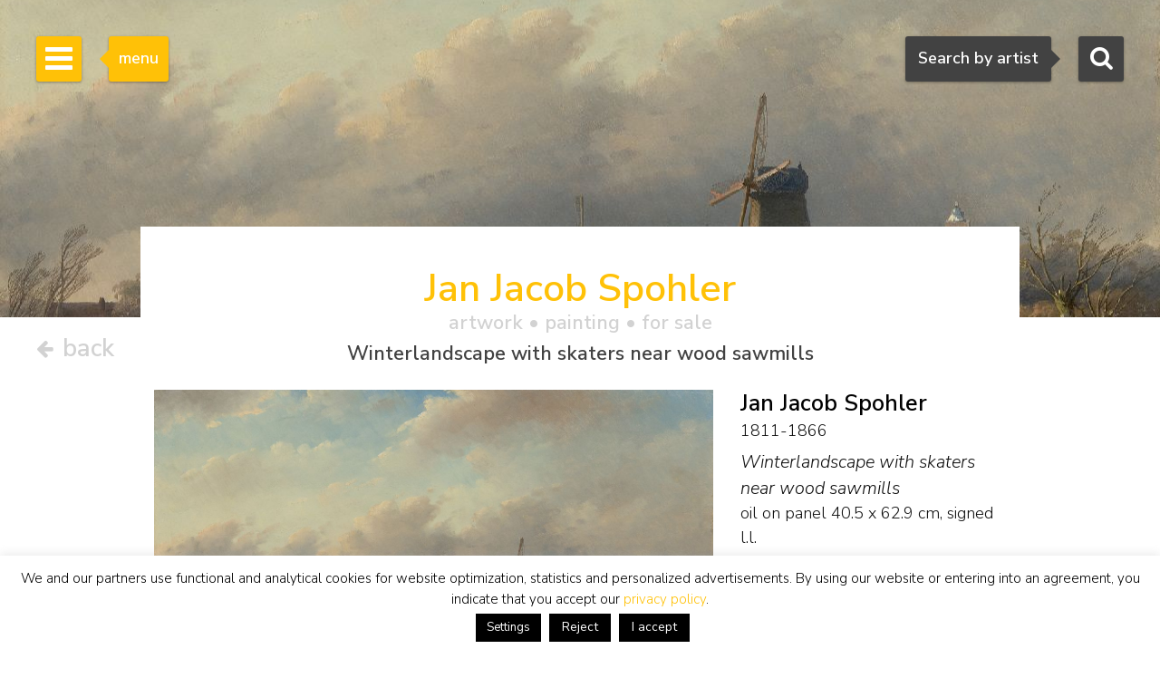

--- FILE ---
content_type: text/html; charset=utf-8
request_url: https://www.google.com/recaptcha/api2/anchor?ar=1&k=6Lfi2SknAAAAAMKbFjb_S1yrJkGP9LsBjBWlbocM&co=aHR0cHM6Ly93d3cuc2ltb25pcy1idXVuay5jb206NDQz&hl=en&v=PoyoqOPhxBO7pBk68S4YbpHZ&size=invisible&anchor-ms=20000&execute-ms=30000&cb=fb2zl7izetn2
body_size: 48769
content:
<!DOCTYPE HTML><html dir="ltr" lang="en"><head><meta http-equiv="Content-Type" content="text/html; charset=UTF-8">
<meta http-equiv="X-UA-Compatible" content="IE=edge">
<title>reCAPTCHA</title>
<style type="text/css">
/* cyrillic-ext */
@font-face {
  font-family: 'Roboto';
  font-style: normal;
  font-weight: 400;
  font-stretch: 100%;
  src: url(//fonts.gstatic.com/s/roboto/v48/KFO7CnqEu92Fr1ME7kSn66aGLdTylUAMa3GUBHMdazTgWw.woff2) format('woff2');
  unicode-range: U+0460-052F, U+1C80-1C8A, U+20B4, U+2DE0-2DFF, U+A640-A69F, U+FE2E-FE2F;
}
/* cyrillic */
@font-face {
  font-family: 'Roboto';
  font-style: normal;
  font-weight: 400;
  font-stretch: 100%;
  src: url(//fonts.gstatic.com/s/roboto/v48/KFO7CnqEu92Fr1ME7kSn66aGLdTylUAMa3iUBHMdazTgWw.woff2) format('woff2');
  unicode-range: U+0301, U+0400-045F, U+0490-0491, U+04B0-04B1, U+2116;
}
/* greek-ext */
@font-face {
  font-family: 'Roboto';
  font-style: normal;
  font-weight: 400;
  font-stretch: 100%;
  src: url(//fonts.gstatic.com/s/roboto/v48/KFO7CnqEu92Fr1ME7kSn66aGLdTylUAMa3CUBHMdazTgWw.woff2) format('woff2');
  unicode-range: U+1F00-1FFF;
}
/* greek */
@font-face {
  font-family: 'Roboto';
  font-style: normal;
  font-weight: 400;
  font-stretch: 100%;
  src: url(//fonts.gstatic.com/s/roboto/v48/KFO7CnqEu92Fr1ME7kSn66aGLdTylUAMa3-UBHMdazTgWw.woff2) format('woff2');
  unicode-range: U+0370-0377, U+037A-037F, U+0384-038A, U+038C, U+038E-03A1, U+03A3-03FF;
}
/* math */
@font-face {
  font-family: 'Roboto';
  font-style: normal;
  font-weight: 400;
  font-stretch: 100%;
  src: url(//fonts.gstatic.com/s/roboto/v48/KFO7CnqEu92Fr1ME7kSn66aGLdTylUAMawCUBHMdazTgWw.woff2) format('woff2');
  unicode-range: U+0302-0303, U+0305, U+0307-0308, U+0310, U+0312, U+0315, U+031A, U+0326-0327, U+032C, U+032F-0330, U+0332-0333, U+0338, U+033A, U+0346, U+034D, U+0391-03A1, U+03A3-03A9, U+03B1-03C9, U+03D1, U+03D5-03D6, U+03F0-03F1, U+03F4-03F5, U+2016-2017, U+2034-2038, U+203C, U+2040, U+2043, U+2047, U+2050, U+2057, U+205F, U+2070-2071, U+2074-208E, U+2090-209C, U+20D0-20DC, U+20E1, U+20E5-20EF, U+2100-2112, U+2114-2115, U+2117-2121, U+2123-214F, U+2190, U+2192, U+2194-21AE, U+21B0-21E5, U+21F1-21F2, U+21F4-2211, U+2213-2214, U+2216-22FF, U+2308-230B, U+2310, U+2319, U+231C-2321, U+2336-237A, U+237C, U+2395, U+239B-23B7, U+23D0, U+23DC-23E1, U+2474-2475, U+25AF, U+25B3, U+25B7, U+25BD, U+25C1, U+25CA, U+25CC, U+25FB, U+266D-266F, U+27C0-27FF, U+2900-2AFF, U+2B0E-2B11, U+2B30-2B4C, U+2BFE, U+3030, U+FF5B, U+FF5D, U+1D400-1D7FF, U+1EE00-1EEFF;
}
/* symbols */
@font-face {
  font-family: 'Roboto';
  font-style: normal;
  font-weight: 400;
  font-stretch: 100%;
  src: url(//fonts.gstatic.com/s/roboto/v48/KFO7CnqEu92Fr1ME7kSn66aGLdTylUAMaxKUBHMdazTgWw.woff2) format('woff2');
  unicode-range: U+0001-000C, U+000E-001F, U+007F-009F, U+20DD-20E0, U+20E2-20E4, U+2150-218F, U+2190, U+2192, U+2194-2199, U+21AF, U+21E6-21F0, U+21F3, U+2218-2219, U+2299, U+22C4-22C6, U+2300-243F, U+2440-244A, U+2460-24FF, U+25A0-27BF, U+2800-28FF, U+2921-2922, U+2981, U+29BF, U+29EB, U+2B00-2BFF, U+4DC0-4DFF, U+FFF9-FFFB, U+10140-1018E, U+10190-1019C, U+101A0, U+101D0-101FD, U+102E0-102FB, U+10E60-10E7E, U+1D2C0-1D2D3, U+1D2E0-1D37F, U+1F000-1F0FF, U+1F100-1F1AD, U+1F1E6-1F1FF, U+1F30D-1F30F, U+1F315, U+1F31C, U+1F31E, U+1F320-1F32C, U+1F336, U+1F378, U+1F37D, U+1F382, U+1F393-1F39F, U+1F3A7-1F3A8, U+1F3AC-1F3AF, U+1F3C2, U+1F3C4-1F3C6, U+1F3CA-1F3CE, U+1F3D4-1F3E0, U+1F3ED, U+1F3F1-1F3F3, U+1F3F5-1F3F7, U+1F408, U+1F415, U+1F41F, U+1F426, U+1F43F, U+1F441-1F442, U+1F444, U+1F446-1F449, U+1F44C-1F44E, U+1F453, U+1F46A, U+1F47D, U+1F4A3, U+1F4B0, U+1F4B3, U+1F4B9, U+1F4BB, U+1F4BF, U+1F4C8-1F4CB, U+1F4D6, U+1F4DA, U+1F4DF, U+1F4E3-1F4E6, U+1F4EA-1F4ED, U+1F4F7, U+1F4F9-1F4FB, U+1F4FD-1F4FE, U+1F503, U+1F507-1F50B, U+1F50D, U+1F512-1F513, U+1F53E-1F54A, U+1F54F-1F5FA, U+1F610, U+1F650-1F67F, U+1F687, U+1F68D, U+1F691, U+1F694, U+1F698, U+1F6AD, U+1F6B2, U+1F6B9-1F6BA, U+1F6BC, U+1F6C6-1F6CF, U+1F6D3-1F6D7, U+1F6E0-1F6EA, U+1F6F0-1F6F3, U+1F6F7-1F6FC, U+1F700-1F7FF, U+1F800-1F80B, U+1F810-1F847, U+1F850-1F859, U+1F860-1F887, U+1F890-1F8AD, U+1F8B0-1F8BB, U+1F8C0-1F8C1, U+1F900-1F90B, U+1F93B, U+1F946, U+1F984, U+1F996, U+1F9E9, U+1FA00-1FA6F, U+1FA70-1FA7C, U+1FA80-1FA89, U+1FA8F-1FAC6, U+1FACE-1FADC, U+1FADF-1FAE9, U+1FAF0-1FAF8, U+1FB00-1FBFF;
}
/* vietnamese */
@font-face {
  font-family: 'Roboto';
  font-style: normal;
  font-weight: 400;
  font-stretch: 100%;
  src: url(//fonts.gstatic.com/s/roboto/v48/KFO7CnqEu92Fr1ME7kSn66aGLdTylUAMa3OUBHMdazTgWw.woff2) format('woff2');
  unicode-range: U+0102-0103, U+0110-0111, U+0128-0129, U+0168-0169, U+01A0-01A1, U+01AF-01B0, U+0300-0301, U+0303-0304, U+0308-0309, U+0323, U+0329, U+1EA0-1EF9, U+20AB;
}
/* latin-ext */
@font-face {
  font-family: 'Roboto';
  font-style: normal;
  font-weight: 400;
  font-stretch: 100%;
  src: url(//fonts.gstatic.com/s/roboto/v48/KFO7CnqEu92Fr1ME7kSn66aGLdTylUAMa3KUBHMdazTgWw.woff2) format('woff2');
  unicode-range: U+0100-02BA, U+02BD-02C5, U+02C7-02CC, U+02CE-02D7, U+02DD-02FF, U+0304, U+0308, U+0329, U+1D00-1DBF, U+1E00-1E9F, U+1EF2-1EFF, U+2020, U+20A0-20AB, U+20AD-20C0, U+2113, U+2C60-2C7F, U+A720-A7FF;
}
/* latin */
@font-face {
  font-family: 'Roboto';
  font-style: normal;
  font-weight: 400;
  font-stretch: 100%;
  src: url(//fonts.gstatic.com/s/roboto/v48/KFO7CnqEu92Fr1ME7kSn66aGLdTylUAMa3yUBHMdazQ.woff2) format('woff2');
  unicode-range: U+0000-00FF, U+0131, U+0152-0153, U+02BB-02BC, U+02C6, U+02DA, U+02DC, U+0304, U+0308, U+0329, U+2000-206F, U+20AC, U+2122, U+2191, U+2193, U+2212, U+2215, U+FEFF, U+FFFD;
}
/* cyrillic-ext */
@font-face {
  font-family: 'Roboto';
  font-style: normal;
  font-weight: 500;
  font-stretch: 100%;
  src: url(//fonts.gstatic.com/s/roboto/v48/KFO7CnqEu92Fr1ME7kSn66aGLdTylUAMa3GUBHMdazTgWw.woff2) format('woff2');
  unicode-range: U+0460-052F, U+1C80-1C8A, U+20B4, U+2DE0-2DFF, U+A640-A69F, U+FE2E-FE2F;
}
/* cyrillic */
@font-face {
  font-family: 'Roboto';
  font-style: normal;
  font-weight: 500;
  font-stretch: 100%;
  src: url(//fonts.gstatic.com/s/roboto/v48/KFO7CnqEu92Fr1ME7kSn66aGLdTylUAMa3iUBHMdazTgWw.woff2) format('woff2');
  unicode-range: U+0301, U+0400-045F, U+0490-0491, U+04B0-04B1, U+2116;
}
/* greek-ext */
@font-face {
  font-family: 'Roboto';
  font-style: normal;
  font-weight: 500;
  font-stretch: 100%;
  src: url(//fonts.gstatic.com/s/roboto/v48/KFO7CnqEu92Fr1ME7kSn66aGLdTylUAMa3CUBHMdazTgWw.woff2) format('woff2');
  unicode-range: U+1F00-1FFF;
}
/* greek */
@font-face {
  font-family: 'Roboto';
  font-style: normal;
  font-weight: 500;
  font-stretch: 100%;
  src: url(//fonts.gstatic.com/s/roboto/v48/KFO7CnqEu92Fr1ME7kSn66aGLdTylUAMa3-UBHMdazTgWw.woff2) format('woff2');
  unicode-range: U+0370-0377, U+037A-037F, U+0384-038A, U+038C, U+038E-03A1, U+03A3-03FF;
}
/* math */
@font-face {
  font-family: 'Roboto';
  font-style: normal;
  font-weight: 500;
  font-stretch: 100%;
  src: url(//fonts.gstatic.com/s/roboto/v48/KFO7CnqEu92Fr1ME7kSn66aGLdTylUAMawCUBHMdazTgWw.woff2) format('woff2');
  unicode-range: U+0302-0303, U+0305, U+0307-0308, U+0310, U+0312, U+0315, U+031A, U+0326-0327, U+032C, U+032F-0330, U+0332-0333, U+0338, U+033A, U+0346, U+034D, U+0391-03A1, U+03A3-03A9, U+03B1-03C9, U+03D1, U+03D5-03D6, U+03F0-03F1, U+03F4-03F5, U+2016-2017, U+2034-2038, U+203C, U+2040, U+2043, U+2047, U+2050, U+2057, U+205F, U+2070-2071, U+2074-208E, U+2090-209C, U+20D0-20DC, U+20E1, U+20E5-20EF, U+2100-2112, U+2114-2115, U+2117-2121, U+2123-214F, U+2190, U+2192, U+2194-21AE, U+21B0-21E5, U+21F1-21F2, U+21F4-2211, U+2213-2214, U+2216-22FF, U+2308-230B, U+2310, U+2319, U+231C-2321, U+2336-237A, U+237C, U+2395, U+239B-23B7, U+23D0, U+23DC-23E1, U+2474-2475, U+25AF, U+25B3, U+25B7, U+25BD, U+25C1, U+25CA, U+25CC, U+25FB, U+266D-266F, U+27C0-27FF, U+2900-2AFF, U+2B0E-2B11, U+2B30-2B4C, U+2BFE, U+3030, U+FF5B, U+FF5D, U+1D400-1D7FF, U+1EE00-1EEFF;
}
/* symbols */
@font-face {
  font-family: 'Roboto';
  font-style: normal;
  font-weight: 500;
  font-stretch: 100%;
  src: url(//fonts.gstatic.com/s/roboto/v48/KFO7CnqEu92Fr1ME7kSn66aGLdTylUAMaxKUBHMdazTgWw.woff2) format('woff2');
  unicode-range: U+0001-000C, U+000E-001F, U+007F-009F, U+20DD-20E0, U+20E2-20E4, U+2150-218F, U+2190, U+2192, U+2194-2199, U+21AF, U+21E6-21F0, U+21F3, U+2218-2219, U+2299, U+22C4-22C6, U+2300-243F, U+2440-244A, U+2460-24FF, U+25A0-27BF, U+2800-28FF, U+2921-2922, U+2981, U+29BF, U+29EB, U+2B00-2BFF, U+4DC0-4DFF, U+FFF9-FFFB, U+10140-1018E, U+10190-1019C, U+101A0, U+101D0-101FD, U+102E0-102FB, U+10E60-10E7E, U+1D2C0-1D2D3, U+1D2E0-1D37F, U+1F000-1F0FF, U+1F100-1F1AD, U+1F1E6-1F1FF, U+1F30D-1F30F, U+1F315, U+1F31C, U+1F31E, U+1F320-1F32C, U+1F336, U+1F378, U+1F37D, U+1F382, U+1F393-1F39F, U+1F3A7-1F3A8, U+1F3AC-1F3AF, U+1F3C2, U+1F3C4-1F3C6, U+1F3CA-1F3CE, U+1F3D4-1F3E0, U+1F3ED, U+1F3F1-1F3F3, U+1F3F5-1F3F7, U+1F408, U+1F415, U+1F41F, U+1F426, U+1F43F, U+1F441-1F442, U+1F444, U+1F446-1F449, U+1F44C-1F44E, U+1F453, U+1F46A, U+1F47D, U+1F4A3, U+1F4B0, U+1F4B3, U+1F4B9, U+1F4BB, U+1F4BF, U+1F4C8-1F4CB, U+1F4D6, U+1F4DA, U+1F4DF, U+1F4E3-1F4E6, U+1F4EA-1F4ED, U+1F4F7, U+1F4F9-1F4FB, U+1F4FD-1F4FE, U+1F503, U+1F507-1F50B, U+1F50D, U+1F512-1F513, U+1F53E-1F54A, U+1F54F-1F5FA, U+1F610, U+1F650-1F67F, U+1F687, U+1F68D, U+1F691, U+1F694, U+1F698, U+1F6AD, U+1F6B2, U+1F6B9-1F6BA, U+1F6BC, U+1F6C6-1F6CF, U+1F6D3-1F6D7, U+1F6E0-1F6EA, U+1F6F0-1F6F3, U+1F6F7-1F6FC, U+1F700-1F7FF, U+1F800-1F80B, U+1F810-1F847, U+1F850-1F859, U+1F860-1F887, U+1F890-1F8AD, U+1F8B0-1F8BB, U+1F8C0-1F8C1, U+1F900-1F90B, U+1F93B, U+1F946, U+1F984, U+1F996, U+1F9E9, U+1FA00-1FA6F, U+1FA70-1FA7C, U+1FA80-1FA89, U+1FA8F-1FAC6, U+1FACE-1FADC, U+1FADF-1FAE9, U+1FAF0-1FAF8, U+1FB00-1FBFF;
}
/* vietnamese */
@font-face {
  font-family: 'Roboto';
  font-style: normal;
  font-weight: 500;
  font-stretch: 100%;
  src: url(//fonts.gstatic.com/s/roboto/v48/KFO7CnqEu92Fr1ME7kSn66aGLdTylUAMa3OUBHMdazTgWw.woff2) format('woff2');
  unicode-range: U+0102-0103, U+0110-0111, U+0128-0129, U+0168-0169, U+01A0-01A1, U+01AF-01B0, U+0300-0301, U+0303-0304, U+0308-0309, U+0323, U+0329, U+1EA0-1EF9, U+20AB;
}
/* latin-ext */
@font-face {
  font-family: 'Roboto';
  font-style: normal;
  font-weight: 500;
  font-stretch: 100%;
  src: url(//fonts.gstatic.com/s/roboto/v48/KFO7CnqEu92Fr1ME7kSn66aGLdTylUAMa3KUBHMdazTgWw.woff2) format('woff2');
  unicode-range: U+0100-02BA, U+02BD-02C5, U+02C7-02CC, U+02CE-02D7, U+02DD-02FF, U+0304, U+0308, U+0329, U+1D00-1DBF, U+1E00-1E9F, U+1EF2-1EFF, U+2020, U+20A0-20AB, U+20AD-20C0, U+2113, U+2C60-2C7F, U+A720-A7FF;
}
/* latin */
@font-face {
  font-family: 'Roboto';
  font-style: normal;
  font-weight: 500;
  font-stretch: 100%;
  src: url(//fonts.gstatic.com/s/roboto/v48/KFO7CnqEu92Fr1ME7kSn66aGLdTylUAMa3yUBHMdazQ.woff2) format('woff2');
  unicode-range: U+0000-00FF, U+0131, U+0152-0153, U+02BB-02BC, U+02C6, U+02DA, U+02DC, U+0304, U+0308, U+0329, U+2000-206F, U+20AC, U+2122, U+2191, U+2193, U+2212, U+2215, U+FEFF, U+FFFD;
}
/* cyrillic-ext */
@font-face {
  font-family: 'Roboto';
  font-style: normal;
  font-weight: 900;
  font-stretch: 100%;
  src: url(//fonts.gstatic.com/s/roboto/v48/KFO7CnqEu92Fr1ME7kSn66aGLdTylUAMa3GUBHMdazTgWw.woff2) format('woff2');
  unicode-range: U+0460-052F, U+1C80-1C8A, U+20B4, U+2DE0-2DFF, U+A640-A69F, U+FE2E-FE2F;
}
/* cyrillic */
@font-face {
  font-family: 'Roboto';
  font-style: normal;
  font-weight: 900;
  font-stretch: 100%;
  src: url(//fonts.gstatic.com/s/roboto/v48/KFO7CnqEu92Fr1ME7kSn66aGLdTylUAMa3iUBHMdazTgWw.woff2) format('woff2');
  unicode-range: U+0301, U+0400-045F, U+0490-0491, U+04B0-04B1, U+2116;
}
/* greek-ext */
@font-face {
  font-family: 'Roboto';
  font-style: normal;
  font-weight: 900;
  font-stretch: 100%;
  src: url(//fonts.gstatic.com/s/roboto/v48/KFO7CnqEu92Fr1ME7kSn66aGLdTylUAMa3CUBHMdazTgWw.woff2) format('woff2');
  unicode-range: U+1F00-1FFF;
}
/* greek */
@font-face {
  font-family: 'Roboto';
  font-style: normal;
  font-weight: 900;
  font-stretch: 100%;
  src: url(//fonts.gstatic.com/s/roboto/v48/KFO7CnqEu92Fr1ME7kSn66aGLdTylUAMa3-UBHMdazTgWw.woff2) format('woff2');
  unicode-range: U+0370-0377, U+037A-037F, U+0384-038A, U+038C, U+038E-03A1, U+03A3-03FF;
}
/* math */
@font-face {
  font-family: 'Roboto';
  font-style: normal;
  font-weight: 900;
  font-stretch: 100%;
  src: url(//fonts.gstatic.com/s/roboto/v48/KFO7CnqEu92Fr1ME7kSn66aGLdTylUAMawCUBHMdazTgWw.woff2) format('woff2');
  unicode-range: U+0302-0303, U+0305, U+0307-0308, U+0310, U+0312, U+0315, U+031A, U+0326-0327, U+032C, U+032F-0330, U+0332-0333, U+0338, U+033A, U+0346, U+034D, U+0391-03A1, U+03A3-03A9, U+03B1-03C9, U+03D1, U+03D5-03D6, U+03F0-03F1, U+03F4-03F5, U+2016-2017, U+2034-2038, U+203C, U+2040, U+2043, U+2047, U+2050, U+2057, U+205F, U+2070-2071, U+2074-208E, U+2090-209C, U+20D0-20DC, U+20E1, U+20E5-20EF, U+2100-2112, U+2114-2115, U+2117-2121, U+2123-214F, U+2190, U+2192, U+2194-21AE, U+21B0-21E5, U+21F1-21F2, U+21F4-2211, U+2213-2214, U+2216-22FF, U+2308-230B, U+2310, U+2319, U+231C-2321, U+2336-237A, U+237C, U+2395, U+239B-23B7, U+23D0, U+23DC-23E1, U+2474-2475, U+25AF, U+25B3, U+25B7, U+25BD, U+25C1, U+25CA, U+25CC, U+25FB, U+266D-266F, U+27C0-27FF, U+2900-2AFF, U+2B0E-2B11, U+2B30-2B4C, U+2BFE, U+3030, U+FF5B, U+FF5D, U+1D400-1D7FF, U+1EE00-1EEFF;
}
/* symbols */
@font-face {
  font-family: 'Roboto';
  font-style: normal;
  font-weight: 900;
  font-stretch: 100%;
  src: url(//fonts.gstatic.com/s/roboto/v48/KFO7CnqEu92Fr1ME7kSn66aGLdTylUAMaxKUBHMdazTgWw.woff2) format('woff2');
  unicode-range: U+0001-000C, U+000E-001F, U+007F-009F, U+20DD-20E0, U+20E2-20E4, U+2150-218F, U+2190, U+2192, U+2194-2199, U+21AF, U+21E6-21F0, U+21F3, U+2218-2219, U+2299, U+22C4-22C6, U+2300-243F, U+2440-244A, U+2460-24FF, U+25A0-27BF, U+2800-28FF, U+2921-2922, U+2981, U+29BF, U+29EB, U+2B00-2BFF, U+4DC0-4DFF, U+FFF9-FFFB, U+10140-1018E, U+10190-1019C, U+101A0, U+101D0-101FD, U+102E0-102FB, U+10E60-10E7E, U+1D2C0-1D2D3, U+1D2E0-1D37F, U+1F000-1F0FF, U+1F100-1F1AD, U+1F1E6-1F1FF, U+1F30D-1F30F, U+1F315, U+1F31C, U+1F31E, U+1F320-1F32C, U+1F336, U+1F378, U+1F37D, U+1F382, U+1F393-1F39F, U+1F3A7-1F3A8, U+1F3AC-1F3AF, U+1F3C2, U+1F3C4-1F3C6, U+1F3CA-1F3CE, U+1F3D4-1F3E0, U+1F3ED, U+1F3F1-1F3F3, U+1F3F5-1F3F7, U+1F408, U+1F415, U+1F41F, U+1F426, U+1F43F, U+1F441-1F442, U+1F444, U+1F446-1F449, U+1F44C-1F44E, U+1F453, U+1F46A, U+1F47D, U+1F4A3, U+1F4B0, U+1F4B3, U+1F4B9, U+1F4BB, U+1F4BF, U+1F4C8-1F4CB, U+1F4D6, U+1F4DA, U+1F4DF, U+1F4E3-1F4E6, U+1F4EA-1F4ED, U+1F4F7, U+1F4F9-1F4FB, U+1F4FD-1F4FE, U+1F503, U+1F507-1F50B, U+1F50D, U+1F512-1F513, U+1F53E-1F54A, U+1F54F-1F5FA, U+1F610, U+1F650-1F67F, U+1F687, U+1F68D, U+1F691, U+1F694, U+1F698, U+1F6AD, U+1F6B2, U+1F6B9-1F6BA, U+1F6BC, U+1F6C6-1F6CF, U+1F6D3-1F6D7, U+1F6E0-1F6EA, U+1F6F0-1F6F3, U+1F6F7-1F6FC, U+1F700-1F7FF, U+1F800-1F80B, U+1F810-1F847, U+1F850-1F859, U+1F860-1F887, U+1F890-1F8AD, U+1F8B0-1F8BB, U+1F8C0-1F8C1, U+1F900-1F90B, U+1F93B, U+1F946, U+1F984, U+1F996, U+1F9E9, U+1FA00-1FA6F, U+1FA70-1FA7C, U+1FA80-1FA89, U+1FA8F-1FAC6, U+1FACE-1FADC, U+1FADF-1FAE9, U+1FAF0-1FAF8, U+1FB00-1FBFF;
}
/* vietnamese */
@font-face {
  font-family: 'Roboto';
  font-style: normal;
  font-weight: 900;
  font-stretch: 100%;
  src: url(//fonts.gstatic.com/s/roboto/v48/KFO7CnqEu92Fr1ME7kSn66aGLdTylUAMa3OUBHMdazTgWw.woff2) format('woff2');
  unicode-range: U+0102-0103, U+0110-0111, U+0128-0129, U+0168-0169, U+01A0-01A1, U+01AF-01B0, U+0300-0301, U+0303-0304, U+0308-0309, U+0323, U+0329, U+1EA0-1EF9, U+20AB;
}
/* latin-ext */
@font-face {
  font-family: 'Roboto';
  font-style: normal;
  font-weight: 900;
  font-stretch: 100%;
  src: url(//fonts.gstatic.com/s/roboto/v48/KFO7CnqEu92Fr1ME7kSn66aGLdTylUAMa3KUBHMdazTgWw.woff2) format('woff2');
  unicode-range: U+0100-02BA, U+02BD-02C5, U+02C7-02CC, U+02CE-02D7, U+02DD-02FF, U+0304, U+0308, U+0329, U+1D00-1DBF, U+1E00-1E9F, U+1EF2-1EFF, U+2020, U+20A0-20AB, U+20AD-20C0, U+2113, U+2C60-2C7F, U+A720-A7FF;
}
/* latin */
@font-face {
  font-family: 'Roboto';
  font-style: normal;
  font-weight: 900;
  font-stretch: 100%;
  src: url(//fonts.gstatic.com/s/roboto/v48/KFO7CnqEu92Fr1ME7kSn66aGLdTylUAMa3yUBHMdazQ.woff2) format('woff2');
  unicode-range: U+0000-00FF, U+0131, U+0152-0153, U+02BB-02BC, U+02C6, U+02DA, U+02DC, U+0304, U+0308, U+0329, U+2000-206F, U+20AC, U+2122, U+2191, U+2193, U+2212, U+2215, U+FEFF, U+FFFD;
}

</style>
<link rel="stylesheet" type="text/css" href="https://www.gstatic.com/recaptcha/releases/PoyoqOPhxBO7pBk68S4YbpHZ/styles__ltr.css">
<script nonce="sIPmTnFlR_0TCIKp6VVJnw" type="text/javascript">window['__recaptcha_api'] = 'https://www.google.com/recaptcha/api2/';</script>
<script type="text/javascript" src="https://www.gstatic.com/recaptcha/releases/PoyoqOPhxBO7pBk68S4YbpHZ/recaptcha__en.js" nonce="sIPmTnFlR_0TCIKp6VVJnw">
      
    </script></head>
<body><div id="rc-anchor-alert" class="rc-anchor-alert"></div>
<input type="hidden" id="recaptcha-token" value="[base64]">
<script type="text/javascript" nonce="sIPmTnFlR_0TCIKp6VVJnw">
      recaptcha.anchor.Main.init("[\x22ainput\x22,[\x22bgdata\x22,\x22\x22,\[base64]/[base64]/[base64]/ZyhXLGgpOnEoW04sMjEsbF0sVywwKSxoKSxmYWxzZSxmYWxzZSl9Y2F0Y2goayl7RygzNTgsVyk/[base64]/[base64]/[base64]/[base64]/[base64]/[base64]/[base64]/bmV3IEJbT10oRFswXSk6dz09Mj9uZXcgQltPXShEWzBdLERbMV0pOnc9PTM/bmV3IEJbT10oRFswXSxEWzFdLERbMl0pOnc9PTQ/[base64]/[base64]/[base64]/[base64]/[base64]\\u003d\x22,\[base64]\x22,\x22w5Epw6xkw6LCocOBwq8ww6TCkcKHwrHDncK7EMOVw6oTQVx2VsKpc2nCvmzCgAjDl8KwSnoxwqtyw48Tw73CqQBfw6XCg8K2wrctFMOjwq/DpCcBwoR2RHnCkGg7w6ZWGCR+RyXDmiFbN3dbw5dHw5ZJw6HCg8OBw6fDpmjDvh1rw6HCj3RWWCDCicOIeSshw6l0fDbCosO3wq3DiHvDmMKmwoZiw7TDlsO2DMKHw58qw5PDucO1UsKrAcKkw7/[base64]/GMOxwqjCtHXCkcOHZsOJJ3rDtSAZw4/Csl/DvEIWw6FzbCVyeTFqw4ZGWyVow6DDpCdMMcO4UcKnBQxRLBLDo8KkwrhDwqHDr34QwpHCqDZ7LsK/VsKwYGrCqGPDsMK3AcKLwojDmcOGD8KVYMKvOz4Iw7N8wrTCiTpBU8O+wrA8wr3CjcKMHxXDj8OUwrlYK2TClAVHwrbDkWnDgMOkKsOyXcOffMO8BCHDkWIxCcKnVsODwqrDjXtdLMONwplSBgzCjMOhwpbDk8O8BlFjwr7CkE/DtjsXw5Ykw7ZXwqnCkjQ0w54Owoh3w6TCjsK1wqtdGyt0IH0ML2TCt0HCisOEwqBuw4pVBcO2wpd/SARyw4EKw7bDj8K2wpRWDmLDr8KDH8ObY8KAw7DCmMO5Km/[base64]/CnDHDlhUnw53Dr1LCtyHCqcOWw7o+OTYSw61tEMKKYcKJw5fCml7Csx/Cky/DnsORw73DgcKaRcOXFcO/w51+wo0WJnhXa8O9EcOHwpsveU5sP2w/asKgJWl0WybDh8KDwr8Kwo4KBxfDvMOKWsOzFMKpw5zDu8KPHBBow7TCuytWwo1PLsK8TsKgwr/CnGPCv8OKd8K6wqFnTR/Ds8O4w7Z/w4Egw5rCgsObRsK3cCV0QsK9w6fCscOtwrYSV8O9w7vCm8KWbkBJT8Kgw78Vwpgzd8Orw7Aow5E6VcOww50NwodbE8OLwpIhw4PDvCbDs0bCtsKTw6wHwrTDqRzDilpMZcKqw79IwqnCsMK6w73DmzrDpsKnw5pWez/CnMOBw5DCr3/[base64]/[base64]/Dk8K5w6PCtMOsJAzCkcO2w5DDpcOpbnZuPE/[base64]/DncKQw43CrcKKPcO7w4rDkWE8w5FKw6NhDsKdMsKFwp4wRsOWwoQkwqdFRsORw40tOy3Dj8O2wq44w5Z4XsOlA8O0wqnDicKEHBsgeQ/Cp1/ClCDDvMOlB8OawpDCrsOvFQIYGyjCkQo7PzhkAcKvw78uwqgbRGgUfMOQw5wdRcOtwoJXGcOPw7Ycw5rCgwnCvwJ9NcKswqDCrMKWw7bDi8Oaw6bDlMK+w5bCqcKKw6hjw6xVIsOlQMK2w6Jrw4zCvCdXAXI7AMOSNBZ3ScKMNQ3DizZPR30Uwq/[base64]/[base64]/DssO+QkxKO0odw45sRMKZw6hafyPDrcKzwovDsns/OcKOLsKYw50Gw5xoC8K3Kk7ClyosIsOGwo9kw44WYCM7w4Eacw7CpDLDksOBw5BjAsKPTGvDncOpw6XCsw3Cm8OKw7jCnsKsXsO3fhTCiMO6w7fDnx8bbDjDpEDDp2DDpsKSbnNPc8KvOcO/KHgAKBFxwql1a1/[base64]/woXDmDjCh8OzQkYJw7JneWl1w7fCt8OCLWHCuE1zd8OsJcKXF8OwVcO/wpUrwrTCgiIPEDfDm2bDkEPCmXliScKmw5V6MMKMJkYtw4zCu8KFBAZQYcOge8Kaw5fCpXzCuTwCaVh5wrnDhhfCpEfCnmt/HUZFw6vCqhLDp8O8w41ywol1DyRHw7gcO1teCMOuw6g/w4Q/w6wBwqDDv8Kyw7zDqkPDnSTDssKUYVpxQUzCocOewq/CuGDDuTYWUC7Dl8OpZcKrw7AmZsKhw7fDssKYC8KxYMO1wpsEw6Efw5lswq/CvUvCsxA2UMKVwplWw6sUDHJ/wow+woHCucK/w7DDnV45acKSwpjDqjNVw4/CoMOSScObEV7CnS/CjxbCuMKrDWTDvsKtK8Osw4JtDhdtdFLDp8OdYm3DnHsyfwVkHA/Cp2vCosOyLMObKsOQd0PDmWvCrGLDowgdwoA+GsKVaMOjw6/CiFE7FCvDusOzHhN3w5B3wroew70YUAxyw688C1DCrRnDs0lIw5zCl8KKwocDw5HDssO4IFo0SMObVMKvwqI9C8K+woB4BH4lw4nCniwnTsODYMKlfMOnwr0JOcKEw4zCpykiRgcCdsKqHsKLw50mNm/DmHM9D8ONw6DDklHDuzhjwpjDhVzCusKhw4TDvBY9ZnB7BMO4wpICM8KNwq3DtsK9wpbDngISw69ydwFrG8ORw57CiHI0XcKTwr/[base64]/CtHDDgMKdwrnCucKUF8OIS8KBEF7DhEnCkcO4w4XDvsKlPSfCp8OPTsKgw5nDoTzDr8OlfcK0HkJwbQAwEsKAwq/DqlTCpsOWPMObw4zCmxzDoMOawo8Lwooow6EMF8KOM3zDssKsw7/ClsO0w7YdwqkhIBvCinogXMOtw7HCt0HDjsOkLsOgLcKhw5l8w6nDuR3CjwtYcsO1csKeOVlCOMOsIsOhwroYacOKSGPCkcKWw4XDu8ONNkXCuBI+ZcKcdmrDmMO2wpQxw5Brfm8hS8OneMKpwqPDuMOEw6HCksKnw4rCnUPCtsOgw5R0Qw/CrBLCl8KBXsOww7nDsEROw4bDrxYvw6nDh0rDgFY4V8Oiw5Elwq5WwoDCicO1w6XCk0hQRzrDlMO+bGpmWsKnwrQIDVXDjsOxwp/CrAAUw6w6fn8xwrcsw5HCg8KGwpIqwqrCgcK0woFNwqphw6dZJlHDsk5jJBd+w4I5XG5zB8Ktw6fDuwArT3slwrfDicKCLiEBH19YwrfDkcKYw7PCrsOrwqwgw5DDpMOrwrhccMKow5/DhMKrw7XCllRQwpvCqcK+QMK4JsKFw5nDvsO6fsOpfBE6SAvCsENrwrE/wo7Cmw7DrRvCp8O8w6LDjhXDssOMeg3DmwViwpF8F8OiGgfDlnrChyhBP8OHVyHDsR8zwpLCl1tJw7rCrTnCogl8wrx3SDYfwrkhwqBLZi/Dn35nWMOSw5ENw6zDrsKtDMO0ZMKMw4bDtsKYXHFzw6HDg8K3w4s3w4vCrl/CrcOdw79/wrpww7/[base64]/DjMKQwrNsVivCp3DDsjLDlMO3Y8K+TcOYwqQlHcKnIcOVw6crwonDpDNVwoktHMO+wp7Ds8OQZ8OudcOPSiHCuMKJb8K0w5V9w7NdPm09V8KxwoDCgmjDnFrDvXDDgcOAwrd6woZgwqDCiiFzDl4Iw5pHfmvCti9FZj/Cqy/CkWtNPD4FMlLCv8OzEMOBcsO8w4DCsiLCmMKeHsOAw7t2esO/W33Cl8KIAEhHGMOuF07DjsOCeD7CocK3w5PDoMOmHcKDHcKYZnFfGXLDtcK7JBHCrsK1w7zCmcOuRn3DvQdMVsKUMW/DpMOEw5ZqcsK0w6J4UMKJMsK8wq/Do8KTwq7CrMO5w5lXasOYwq0/LQgvwpnCpMOSBxJHKzRowpAKwpdvf8K4fcK5w5JfecKbwq5sw6t1wpDCnn0Iw6Z9wp0UPm84wqLCtxdtSsOkw49bw4oTw7NuasOdw7PChMKnw4diU8K3cH7CjCrCsMOEwprDkwzClWPDs8OQw4/ClRLDtyrDswbDrsObwrfClcOEKcKww7oiHcOFY8K+KcOJJsKTw6IVw6cbwpHDt8K6woFnFsKvw7nDniBtb8KAw49nwo4yw7hkw7J2UcK+E8OTJcOiKzQGZANhXjjCrR/DhcKrVcOIwrVTMC4rMsKEw6nDpgrChFBPOMO7w5bCs8OkwoXDu8KrMsK/wo/DpS3Dp8ODwpLDrzVSGsO3w5d3wroNw758wr84w6lQwqFLWG97JsOTd8K+w5MRRsK7worCq8Kcw6fCpcOkOMKgAkfDvMKUQ3RVcMO8IQnDh8KcP8OmND4jOMOIKyYQwoTDm2R6csK6wqVyw6/CncKWwq7Ch8K/w4TCrDnCtl/Cr8KbDgQ2bSYAwoHCt1fCiBzDtj7Ds8KCw6Ifw5k8wpVdAV8UQUPCrQV3w7AEw4ZZwoTDg3DChHPDqsKyPQhYw6bCq8KbwrvDhF3DqMKjWMOVwoAbwpM+BxZtcMKuw4/[base64]/[base64]/CmmFhw7plwpPChB/DsA9Kw6DDnXXDocKnw7wWYsOtwqXDokrCtmDDlcKCwqEzFWs7w5NHwo8cdcODJcOQwrvCjCrCgn/CusKjcTsqV8KzwqrDoMOWw6DDo8KjDjUaWi7DsS/DoMKfQXcrV8KpesOawpjDj8KNA8OFw7ZUUMKwwpAYHcOzw7bClFsnw7vCrcKUFsOsw645wqt6w4rCgsOyR8KLwqxTw5PDt8O0LF/DkWVEw5TCk8KCGinCn3zCiMKqQMOiBC/[base64]/CrsKPOcOpMkFmWXQqwq/DvS/DvmZXDR/DpcO5b8Kzw6cKw6NjOsKewpTDuizDrylYw6AvWsOLfcKuw6jDkE8Awol5fBbDucKlw6/Dl23DtsOuwrp1wrASCXPCl2tlXXrCklXCmMKxB8KVA8OGwpjCgcOSw4Z0CsOuwrd+R3LDgsKKORPCohFcBwTDiMO4w6/DlsOOwqVawpXCq8KLw5dvw6VPw4wew5/CuAhbw6QvwpEQwq04OsK9K8KtM8Kxw74FNcKew6NDacO9w5c+wq1vw4dGwr7DhMKfacO2wrbDlA9Wwospw4c/alYnw6DDtMKewoXDlR7CrcO5BcKYw696C8ORwrxBcUnCpMOhwozCgDTCm8KwMMKvwpTDg1zChsO3wogxwp3DtxVrWi0pV8OHwqc1wobCsMKWWsOowqbCj8K/wrHCnMObCwd9DsKsNcOhaEJAV2PCoHJ+wqU7bwvDpcKeH8OPVcKlwqNbwpLDoxZMwoHCisK/fsOGNQHDrsKswrkmLinDlsKKGDF1wpBVK8Ovw6Bgw4bDmifDkTrCqRjDmsK0ZsKDwrzDnXzDkMKNwpDDv1R/F8KhJ8K8w5/DrkvDssO5PsKww7PCtcKWOXF0wpTCrVnDvAvDs2RGQsO6aVBSOsKpw4HDv8KZfW7CiinDuAvCg8K2w5hOwrc3IMKAw6zDnMKMw4ILwps0JsOxKBttw7YoKV3Dn8OPD8Otw7vCpj0RIkLClwPDrMK5woPDosORw7TDnhEMw6bDgkXCj8K1w5ARwqXCrhh5ecK/[base64]/DlDh/[base64]/CtcOaCW3DqygOUcOMwpDCmsKMKcOHw53Cqi51wpFWwrlnPy3Cq8ONDcKrw6wOFBE5Ai1Xf8KmDiMeDh/[base64]/DrDh0woXDrMO4BRnDhsO4KxZ7BsOCw53DjsKswrXCoC/CssKED27ChMOmw6AIwrnCjj/CtcOsDsObw6MWIjYYwofDnzBodjvDij1mbhJPwr0Pwq/DoMKAw6AkGGAlDQ15w4zDpVPDszkwb8KCUQvDhsO5TBXDpx7DjsKLQR1KYMKIw4fCnk8ww7HDh8OQUsOJw7XCm8O/[base64]/fcOCw4jCk1zDqcKzQcOOdUPDkw7CqcOIw4PCryFGVMKPwoRXf1pcemvCnnE5acKZw55Fw5srREvCkEzCnXQnwrlGw5HDv8OrwojDr8OGDgpfw5A3VcKUIHxLEVfDk1wcTAQMwoJtWkdUB0F/ZAdGLxksw58UI2DCq8OHdMOkwqbDsQzDusOMHMOiWVxHwp7DucKzXxwRwpIbRcK4w7XCqiPDl8KMdSTCr8K5w5TDqsK5w7EHwpjCisOofmBVw6jDiWnCvCfChm1PZwAeaiFvwrzCg8OFwoYVw7TCgcKSQXrCusK6aBvCu1DDrSzDkyJRw4Uaw4bCqCxBw6/CgTxkEnrCoyoWag/DmCA9w4fDrMOlTcOxwoTClMOmF8K2BsOSw4Ykw487wqPCiDrDsS5VwojDj1RZwrXCmRDDr8OQJsOFPX9BC8OEHWRawo3ClsKJw7oGZ8OxfTfCv2DDsg3Cu8OMHRhRLsOlw5XCo17CjcOZwojDsVlhaHnCpsKgw6XDjMO/wrrCpgJYwqzDlsOwwohgw7Uyw5sMFlAFw6bDocKLIS7Dp8O+VBnDiF/DgMOHJ1Fhwq1ewpFnw6s/w43Dhyskw5JADcOqw6lwwp/Dtht8acOXwqHDg8OAOcOuaigte247VinDlcOHesO5CsOWw4A0dsOIOsOvI8KoFMKRwpDCmTLCnB02bFvCocKIUm3DocOVw7/Dn8KGZgLCncOHVCkBU03Dnjd0w7fDosOzW8OkYsKGw7rDpgDCmzBQw6bDrcKWOTTDvwc/Wx3Cm0ctFTBrTXPCv0IOwp9UwqkZbU94wqJqPMKcR8KWIcO2wpfCrsKzwovCt3/[base64]/CrBvDrMKjOhUQwqvCtDQew6LDtg5oQWrDkcOhwpwZwrvCkcOOwoYFwooUJsO9w5nCiFDCuMO2wqTChsORwp5DwokuXyTDkDFHwpVHw5tVWjbCmTZsCMOtdkk9ay/ChsKpwpXCniLCkcO/w44AP8KlIcKkwqsmw7DDhMKMc8KJw6Uww6gTw5NLXGPDp2ViwpsPw48dwprDmMOEcsONwrHDiBQjw44caMOiHwnCsTtYw71pJ11sw4bCql8NcsKiNcOwecKIUsOXSGrDtQLDisOfQMKSYAzDslDDn8K/SMKiw5tOd8K6f8Krw4PCgsOSwpg9dcOuwpzCvn/[base64]/DswR+wrbDs8KmPWvDmjjClcOIJsKeVMKnEMOKwrXCq2gVwp0BwoXCuXjCvcOLMcOgw4nCh8OEw58Mw4Vbw4QlEG3Cv8K2ZsK5EMOKRX3DglvDoMKCw4/Dtm9Iw5MCworDicO9w7MkwpPCkcKqYMKBacKJBMKDaFPDkU56wo/[base64]/w50rw4HCuHsewo7CicK6wpnClT7DoMOmw67DtsOSwp5VwoVMHMKHw4DCjcKrYMOSJsOzw6jCjMOQGA7CoBTDsm/[base64]/DscOYXsOJYcONwqfCn8KEwpzDrQhswr/CvsKMRMKhe8KleMKiBGbDiljDisOTSsO8FARewpglwrXDvE7Dvm1MAMKqHT3Cig0EwowKIX7CvTnCh13Co0vDlsOkwqnDnsOPwqvDuRLDsXDDmcO+wohZPMKtw443w6fDqn1gwqpvKDbDlWHDgMK3wocqMWbCqBjDnMKZT0LDoVYdDgMiwpEAP8KYw7/CpsK0bcKdWxBJey4TwrNiw57Cg8OOCFtWXcKSwqE1w4FEXEESAW/Dk8KMU0k7ZAHDjMOHw47DmVnCgMODZwJrHBbDt8OWKgXCtMO5w4/DlQ7Dki0qTcO2w4h2w6vCuyw/wqrDtldtKcO3w7Vkw69hw45iMcK7VMKYQMOJRMK4wqoowpcBw6lfdMOVP8OOCsOiw5zCt8KjwobDmgIOwr7DgF8YXMOldcKbOMK8SsOJIwxfY8Kew6TDo8Orwr3CpcK5UilALcKDACF7w6HCpcKnw7LCuMO/HMOJSFwLThZ0UU9PCsKcXsK/wpnCh8KGwo0gw6/Cm8K4w7NAZcOWTMOJe8OTw5csw47CicOgw6HDocOjwrogNE3CpnTCrcORSknDp8K1w4zCkyPDoFHCv8KdwoB6LMOyUcO8w4DCpAvDrVJFwrDDg8KNZcOxw5rCusO9wqR/FMOfw7/[base64]/DjMKKXsOIw6lWwpUqwp5ZEMKMwpV5wp0wwoNcCcO1CjVEb8Kvw5kzwr3DhsO0woMDwozDoTXDqhbCmsOMGX98X8O8YcKuYEATw6FXwqhfw4gUwrcvwr/[base64]/[base64]/ChsKlw6PDqMO3w7TChE7DjcK/bMOBK8K6wprCmMK2w4nCl8KNw6vDk8KTwrVoOgk9wo/DiU7CjCpTNcKPfcKxwoLCrsOFw4xvwrnCncKDwoUfZwN2JQZ4wr5Lw4/DuMOCOMKLHz3CpcKLwpfDrcO8LMOkb8O5G8KwJsKpZg3DjifClRTDnHHCocOCKTDDvkjDs8KFw6M0w5bDtSh0wrHDgsOyS8KlbnVnUwopw6ghY8KowqHCiFl2KMONwrAgw61mMUvCkUFvS2cdOAnCsmdnZjvDhwDDhl1kw6/DtHBxw7rCmsK4c3lhwpPCo8Kww59hw49Bw71vTMOXw73CrmjDpkHCo3Nlw5TDn0bDr8KDwocywoUaXcKawpLCqcOEwodLw6EFw6DDsj7CsDtOaBnCkcO3w5/[base64]/Crw9gwp1PJn/CmcK7wrnDsMK9VkXCoFDCvsKxMMKvYGErwojDjsOywrzCvGwSKMOnDcO/wpXCh1/CiTrDrFzChj3CjjRdD8K/KH52IC1qwpVaWMOzw6ojUMKqbRRkTWzDjg3Cp8K/[base64]/DmMOmwrjDrMKDLCEmwo7CkMKQw7XCjUbCqi8QYHRDHcKuG8OfFcO8YMKUwqEewr7Cs8OdL8OoaiLCjmhcwotqcMKawp7CocK2wq0Dw4VQM37Cq13DmCfDrUrCjAxQwpwnITgpEkZgw5w/A8KVwozDgB7Co8KwLE/[base64]/CqMOvwqpxwoRbYUPDt8KlKyg1wpPCjTnCo1/DhkwzOAdqwp/DtX89NELDtErDhcOFfjVZw6hiNjocbMOaeMOiM3rCnH/DjsO9w7MiwoFSRl5vw60Bw67CpEfCnUIbAcOoJ3l7wrliYcODEsOrw6/[base64]/DlyJSw4LClzxQa20Kw5ZXw7ZgNMO5GHvCrXnDucOVwq/CtA9rw7LDq8KNw6bChMKAQMOaWGrCncOOwprCmcOmw6FnwrzCjwMJaUNdw77DosKyDiwWNMK5w5hrdn/[base64]/woTClGBXaFTDkQDDl8K/O8KEA1hbw7LDocKZAMKWwplJw5RmwrfCrUPCrG8xFCzDu8K4WcKcw51tw5XDkljDv1wNw6rChHDCvsKQBHMzXCp0a1rDr3J7wrzDpzXDscO8w5LDgQ/DlsOSP8KRwozCpcOvOMOKBRrDrDYCJcO0TmDDq8OrCcKkPsK0w6fCrMKfwpYCwrTCg0nCvhR6eVNgd13DqWnCssOLf8Oswr/[base64]/CuE8jwpwCw4Ilexd1OTnCocKJX1HCi8KXccKqU8ObwqB3TcKgTgU/[base64]/[base64]/Di8KZw5FpcyVnw4Uow6XDosKCw7RQw4jDlyM6wpDDncKOKkJuwqpow7EbwqArwqRyD8Ouw4lHYm4hPmnCsU4qIlknwqPCk09lKn3DjxDDvMKmDMO1RGvChmV3CcKpwqnCpCITw7XCsSTCsMOpDMKQMXo4UsKIwqkmw4EYbcKobMOrPSPDvsKXV0oMwp/[base64]/w6nChwzClcKPw77CkGYyQcKIRnQmccOiUMOBwonDj8OGw58Mw7vCuMOFR1fDgG9JwoTDr1p/ZMK0wr93wqDDswfCvlQfWCI4w7TDrcKbw5pkwpcZw4rDpMKcHyzCqMKewqI7wrULCcOaSUjDp8ORwoHChsOtw7nDr0IEw5bDgjsaw6MfASbDvMONLyYfUzwmZsOeDsO7NlJSAcOpw6TDv2BQwo8GERTCk1BEwr3CtjzDm8ObHTJGwq7CunJRwr/Cvw5EbUrDqxTCnQLCi8O1wqHDg8O3YmbDrC/DpcOaHxsXw4zCjF13wpkbcMKeHsOvbBZXwp1tU8KHEEQ1wrc4wqnDkMKrFsOMYwPCtTDClXnDlUbDp8KUw6XDgcOTwpxYOcOaendGZkgPMQfCih3Cqi7CmXvDrH4BGMKOH8KcwqLCjhzDrSDDrMKTXxbDqcKqI8ODwp/DhcK8TcOWHcKww4gEP0MNw63Dv1HCjcKWw4/CujLCvnDDqy5Fw6/Cr8KowpEXYcKFw5TCvS3Dj8KJDhnDk8OZw6B/aR9gTsKMNXZwwoZwYsOgw5HCoMK1B8K+w7vDvcK/[base64]/CjsOIwoAZwqfDlMK1VkTCjCt/X8KOwrPCosO/wqoCw6BjcMOdw5h2AsOeZsOqwp7DhhsQwpvDj8OAZcKJwqY1B18cwpttw7XDsMOYwqTCoUjCjcO6cgHDp8OhwpDDvmYXw5BZwqtwfMKtw7E0w6DCv1k/bCdhwqvCgUDCgndbwoUAwojCssKuT8Ktw7AWw5ZJW8OXw4xfw6Iew6DDhX/CkcKuw6AENCpuwplxJQ3CkHnDkmUEGzlWwqRoK25Ww5MEI8O/[base64]/CjQzDtcKXa0Vow71GwqXDlVrDvCx5CcOrw4HCisOiGG/DqcKaThnDtsOKUQDCjMOcYXnCsX4oEMK2X8OJwr3ChMKZwpbCmlPDl8Kaw5h9SMKlwqFfwpHCr1bCqQfDgsKXIyjCsFrCisOrDhbDoMOiw4fCq0ZGO8KsQw/DrsKuasOOUsKew7oywrl2wonCv8K/wrTCicK3wqIIwpLCi8O7wpfDh3bDtndjAzhuZS0cw6h4O8Khwo8iwr3DlVQTD2rCpxQQwr87w49lw7bDsWfCgjU2w5DCqGkewrDDkzrDvUBrwo9Cw4osw60jZlXCn8KJJcO6w5zClcOZwphZwol/[base64]/LsO5w4jCqjx9wroIBwfDnMKlVcKgHsKAXMKhw4fDiWEIw6zCg8KkwpBQw5HDul/CssOvXcOkwrsow6nCuyXDhndrak3DgMKvw4EXVV7CuGLDq8KGe1rCqy8VP27CriPDm8KSw7kTXhdZJMKqwpvDpkQBwpzCqMO+wqlHwrFAwpJXwrYmHMK/wpnCrMKJw4UJHAFtcsKIK23ClcKYUcKDw4cYwpM+w69QGgkKwqHDssOow4XCvwlzw4Y4w4Riw4UOw47DrxvCpVfDuMKYaFbCicOocy7Cg8KOHDbCtMOyKiIrUX85w6vDoxANwrp5w6hvw5MYw4dTSQ/Cp38WPcOyw77CiMOhasK3dDrDo1ljw7kLw4nCosOQNxh4w7zDmsOoJmPDnsKJwrbClW7DjMKSwqIINcKkw4BJZX/DhcK1woLDmRHCsHHDmMOAUSPDncO/[base64]/Cknl7UcO1agB+wojDlkA7w5k0VMKDwqXCgcOhK8Oew4DDh2vDg2BSw4ltwpbCjsOTwr19WMKsw4nDisKFw64WI8K3dsOXLxvCnBLCs8Kgw5wyU8OaH8Kcw4cQKcKow73Ci18uw4/DsA/DpRkUPjxTwpwNR8Kjw5vDpmnDicO5w5bDkg8nXMOTXsKmCXPDvxnDsCAsGgnDtHxAKsOxIw3DnMOCwr9OMHXClELDpw/Cg8OuPMKOI8KHw6TCrsOEwroFI1x3wp/Dq8OHEMOXBTQHw7o8w4HDliIGw4jChcK/w73CvsK0w4UJCUN5NcKWUcKMw5zDvsKNExPDqMK2w6w5e8K4wo9Tw5orw7PCnsKKCsOtKz5IcsOseQLCtMKdLj1gwq4Kwr9Le8OBScKLTjxxw5M1w4/CgsKYVw3Dm8KAwrTDv3c5A8OdeE8ePsO2OTvCkcOla8KOfsKBNlTCmXTDsMK/ZnVvYiJMwoYRRjxvw5DCvgPCqjHDkFbCvQV0HMO/HG4Fw4lzwpDDuMOpw6PDqsKKYx19w6HDuBR2w5AteSF+dCDChFrCvnDCqMKQwokww5nDhcOzw7pDRyElUcO/w53CuQDDjEzCm8OyKMKAwrTCq3TCjcK+JMKrwpwVHhR+fcOZwrRBKBTDl8OhDcKHw7HDoEEbZwrClxE6wqRVw5LDrT7ChyVGwqTDkcKhwpZHwo/CpU43CsO1eWkawoFlPcKSYQPCvMK5YAXDkQc6wrFKWsKlOMOEw6J7asKmdzrDoXJcwrYvwp1SVTpmCMKjK8K4wrJQZsKqTMO9TncAwobDsTTDoMK/wpBuLEUnTgkDwqTDtsONw4nDnsOIW33DmEFwLsKfw5QII8OPw5XCm0o1w6rCjcORQyQHw7Yed8O0dcKCwoREbWnDkTFqU8OYOg/CrcO+DsKkUHvChizDvcKqRVAQw7QNw6rCg3bCvEvChjrCpsKIwojCoMKzY8O/w4kQVMO4w4wWw6pzd8KxTA3CiS98wpnCu8K+wrDCrEPCoA7CshhCKsK1X8KkCVPDhMOAw4pYw5snRhXCiyPCv8O2wo/[base64]/Cu3NpYsKzWcOawpdLw4/CqsOkDMKJNCrDisK7w6nCssKqwootLMKqw4rDrSsBH8KYwpwNelFgdMOzwoBKGjBpw40lwptewpjDo8K0w7tuw69zw6PCoyRPWMKow7rCn8K4w7TDlFfCr8KBZxcCw6dmacKdw6sIdQnCp3TCoX4vwpDDkwTDjX/Co8KbQMO9wp9EwpzCpgrCp1nCtMO/FCLDucKzRMK+w7zCmUNTJyzCqMOtYwPCpWZ4wrrDjcKIUj7DksOPwoBDwqAHMsOmIcKDWF/DglTChSRPw71WZFHCgMK1w4vCk8ODw4jCisKdw68xwrNqwqLCuMK7wpPCr8OAwoYOw73ClRTCnUpaw5fDqMKPw5PDicOXwq/DgMKoFUPCksKsXQlUdcO3CcKDXjjCoMKzwqodw6/Dq8KTwpfDjxpRVMKvHcKxwrjDqcKBaB/CsRNDwrDDtsK8wrXDssKHwoc8w64nwrvDmcOpw6nDgsKLCMKNaiPDjcK3DcKRA3/DscOjG3zDjcKYT3rDjsO2UMO6dMKUwotaw7QSwp1swrbDuBfCt8OKVcK5w67DqVTDiioFVAPDswBNb1HDj2XClmbDjW7CgMK3w6kyw7rCpsO5w5s0w6I2ASkHw5R2JMOnV8K1MsOHw5daw4kcw7/CkE7DocKqS8K4w4HCu8OBw6dnRXLCghrCosO+w6bDrCcESxdwwqdLJMKVw5d2VMO7wodKwodZSsObHApaw4nDp8KQM8Ksw7IZOhrCrxPDlBjCoC9eQh3ChC3Dj8OkZUhbw6pmwo7Dm05CRR8rfsKGEQXCtsO9S8OswqRFZcOiw7kDw6LDosOLw4Ilw7AQw4s/VcKEw6k+AhjDli9ywpsywrXCosOXIwkXX8OMHQvDinXCtSk8FnEzw4F8wojCphzDv2rDuUNwwq/ClDvDnURswr4nwr/[base64]/CtsKZMhPCnsKrwpUIw4nDn3pPw6crGMOhXMKYwqrDvMKII0Bpw5fDnApWUhdjRcK2w4FKYcO5wonCiQTCmlEvb8KKH0TDo8O/[base64]/[base64]/[base64]/Cr3V6wpHCoMKBMcO0woM1wpErwpcNwp0TwpvCgU/DowLCkhnDjinDrAwoOMKeVcKVKxjDpiPDnl8BKsKUwrTClMKBw70QWsOWBMOKw6TCqcK6MXvCqsOGwqEswrZGw5rDrsOGY1bDl8KLCcO0w67CrMKdwqI5woU/BCDDp8K/ZnDCpEnCslQbSUNuU8Oqw6rDrm1sM3PDi8O9FMKQGMO3Dx4eU14VLCXCi2bDp8KZw5zDh8KzwpJ5w7bDvzfDujLCgTDDsMO8w6nClMKhwp0wwop9FRlSM18VwoHCmlnDsQDDkAHCnMKgYSg9ZglawpUhw7ZfeMK/woUiZEbDksKnw6/DtsOBTcOhbMOZw5/DkcKxw4LDrjrCncOJw4vDtcKxHDUAwpHCrMKtwpjDnDVGw4bDnsKZwoDCtyIRw5AHIcKscyfCosK/w4QDS8O6OgLDo2hfP2N1asKkw6dGMSfDlXHCuwBXPxdOUivDmsOEwpzCoG3CpiszTS91wqMuNDY3wovCt8KfwqVaw5x/w7DDssKcwpQ8w6Mywo3Dg1HCkg7ChMKKwofDpyfDlErDocOawpchwpIawr1ZK8KSw4/DgyEReMKzw48eLsO6OcOlT8KecQx6MsKpD8OzM1AkTmRJw4M0w4LDjWoKTsKoHEwlwpdcHWbCnDfDqMOQwqYMwrLCnMKTwoDDsV7DvUN/wrY1fMK3w6hRw6bDhsOnJsKOwr/[base64]/w6w4Rj8hw5nCg8O6wqDDkF7DnsOLwo40McO8W2VbCwJ4w5LDimzCm8O+dsOBwqQtw5VTw4dHen/[base64]/DrSrCogdVI8K5NX/DmzBAwpxKwp5Vw5bDm1o8wqpmwofDvMOUw79fwovDh8KnMAwtL8OsVsKYK8KgwrPDgk/[base64]/[base64]/CpsOrfyrCm8OWw6FswrTCtWsrw75Bwqksw7tCw4DDhsOFcMOpwq00woQGOsK3AMODDBLChF7DrsOpccKAUsKAwpd1w5E1E8Opw5cdwo50w7A1GMKmw53Ck8OQf30uw5EQwoLDgMO+G8O/w6XCj8KowrtbwrzDrMKaw67DqcOUOA0awqdfw40CIDJqw6dkBsOROsOtwqp+wpAUwq/Cj8OTwpI6D8OJwprCksK1F3zDn8KLEwkfw5ZsMGHCtMOjEsOewq3DucK9w5XDpj8ww4LCn8K4wqQ3w7zCuSbCqcOtwrjCpsKlwpA+Gx/Cvk5+VsOlQcKWXMKQPsO4asOqw4NmLCHDo8KgVMOzRCdLScKMwqI7w67CpcKWwpc9w4zDv8OPw7fDjUFQYj9WZDhLKRzDssO/w7zCj8OLRC1+DjXCgsK+AHVfw45tR0Vaw4V6YCFRc8KBw4/[base64]/[base64]/[base64]/CnkIhd1o2w7TDsX5iwoTDt8K1w5o0wp0VwpDCncKqMxsSFxTDpy5JHMOzP8O9S3rCl8O4anhTw7HDuMOLw5LCsnjDt8KHYho8woNJw43CnEXCr8OewpnDucOgwr7Cv8KLw6kxTsK+HlBNwrI3dmRCw74/wr7CpsO7w7FHEcKvfMO7IMKEH2PDm1XDtzMrw5LCqsOHcA4ickvDmCQQIUbCnMKsT3LDlgnDnG7DvFYtw4F8UGHCicOlYcKvw5DCksKFw5jClGkPFMK0YRnDoMK+w5LDiivDmV/CpsOYOMOMV8KBwqdTwqnCpk54Q1Mkwrplwp4zfEN8IFM9w5RJw4QNwo7ChmhXXC3CjMO2w48Mw6U5wrzDjcKDwp/ClcOPa8OrKClMw5Zmw78Ww7UAw7w9wqXDhGLCp0jClcOcw4hCNU11w7nDvsK+VsODfWV9wpsPICUqY8OPJT86WMOICsK7w4jDi8KreHvDj8KHfglkfyZRw67CrCfDiHzDgUwjdcKAWinCnWxMb8KAS8OtMcOrw7/DmsKzMEg9w7zClMOww4pebRFNAV/CrRE6w6bCnsKOAF7DlyccNSrDog/CnMOHJl95DQjDvnhew4pawojCjsOLwrbDqVrDrsOAFsOmw7vCjCkywrzCsmjDhUE2FnnDvAkrwoNDHcORw4kow5Jgwpghw58lw6x3TcKQwrlOw4TCpBsWORPCuMKGbcOpJcOww64YCsOUfn/DvnBvwqzCjzXDvV45wqgtwrsmDAISXBPDki/Dl8OVG8OzeTLDjcKjw6ZzLClQw43CmsKOUCPDkRJ5w7XDkMK4wpbCgsKrGcKgQkNlaRNewrQswpp/w4Qzw5TDslLDn1TDkDBfw7nCnF88w4xVV3JewqLCsTTDrcOGBRYJfFDDl0LDrcKPO1XCg8Oaw7trL00nwq5HcMKREsKwwpZRw6kpaMK0b8KYw4lVwrDCoGvCucKhwpQxcsKaw5hrTX/CjmNGAcOTWMKALsObecKXRHfDowjDilPDr3/Dk23DrcOJw6hlwoZ6wrDDlsKZw4PCgl5kw6osX8OLw4bCicOqwpLCuzJmNMOEY8OpwrwKG1zDmcOWw5IPSMKJU8OuFEXDocKNw5dLT2RaWjDCrRnDg8KkExDDnHVpw5HDkRTCjDTDp8KXUX/CvV3DsMO0VXVBwqgnw5xAbcKPSgQJw4PCqiTClcKYKQzCu37Ci2tDwqvDlhfCusOTwp7DviBRVsKoC8KYw7BtU8K1w70bccKCwo/CpzMhbiImP07DrDJ+wosDYU8QdjsMw5MzwrPDmB9tPsKeaxjCkjDCkkXDisOSYcKmw4EFdz9Vw743Sg8eSMOmTU0uw4/DrT5kw6prE8KxNDEEDcONwr/DosOswovChMO5b8OYwrYgTMKDw53DnsOVwojDg2ULRRbDgEsnwpPCuXPDrjwDwps0LMOLw6/DnsKEw6PCm8OTB1LDuTkzw4rCq8O9J8ONw7kXwrDDr1nDhWXDrRnCk0NrDMOQRCPDjyxzw77Cn2cawp5Fw5wsEwHDg8KyIsK1SMKdeMOneMKvTsOQRiJ4OMKEWcOMfFhpw6rCu1DCqijCrmLCgFLCgz47w54JYcOJcEBUwq/[base64]/DqMKkCRc4C8ODwo3CqkjDjsOhRi5bwq7CgsOjZsOsQRLDn8O/w63DtsOkwrfDmXEgwqVadElgw79OD3osJyDDqcK0GjnCpRfChErDrMKbB0nDh8KrMC/DhFTCgHtDA8ONwrLDqH3DsFUzPQTDtEHDm8Kgwr80W3lVZMOTaMOUwofDvMO2ejzCgCDChMOfP8Olw43CjsKBUDfDp2bDr1xBw7nCm8KvA8OeU2l+ZU/DosKmOsOcdsKpVk/DssKMJMKXGALDtz3CtMOSRcKDw7Vswq/CjMKOw4/[base64]/CiMOsw4fCuwTDlcKrwprCvsKxGcO/Q3ZGw7PCpyp5KMKVwp7DrMKJw7bCisK7VcKzw73Dl8KjLsOHw7LCssK/[base64]/D8KAw7VGDsKXUMOvRFgTw7LCqMOeURDCkMKawrUvSC7DmMOuw5tbw5EtMsOMIsKcFjzCmlJjb8Kpw4DDoihRCMOADcO4w7MVQsOywr0PHlUBwq42GWfCr8OSw6dPfQ7Dh3BTFAfDpjIDH8OSwovCtBc6w4TDq8K2w5oVLcKBw6nDqMOhDcKpwqTDln/Dv00QUsKtw6gpw4IHacKnwq8bSsKsw5HCokFKEj7DgBw1aCp+w7TCi1vCiMKRwpzDuHoHaQ\\u003d\\u003d\x22],null,[\x22conf\x22,null,\x226Lfi2SknAAAAAMKbFjb_S1yrJkGP9LsBjBWlbocM\x22,0,null,null,null,1,[21,125,63,73,95,87,41,43,42,83,102,105,109,121],[1017145,594],0,null,null,null,null,0,null,0,null,700,1,null,0,\[base64]/76lBhnEnQkZnOKMAhnM8xEZ\x22,0,1,null,null,1,null,0,0,null,null,null,0],\x22https://www.simonis-buunk.com:443\x22,null,[3,1,1],null,null,null,1,3600,[\x22https://www.google.com/intl/en/policies/privacy/\x22,\x22https://www.google.com/intl/en/policies/terms/\x22],\x22vcF5MvKByrfQaeP1ml8eLobIrCgLe/7nrqml3bKPPq4\\u003d\x22,1,0,null,1,1769029114771,0,0,[215,217,174,155],null,[239,243,113,206],\x22RC-XjxPXY546MI7lQ\x22,null,null,null,null,null,\x220dAFcWeA4r8J9YN9nVlB-O31GMJ-Pp0uPxFYhKG7RV-5tXG-Cq-62pmBabBYQDSjaZUPMLobwEFlJkeM-bq-PaLkt_Vwx3DZZ55w\x22,1769111914880]");
    </script></body></html>